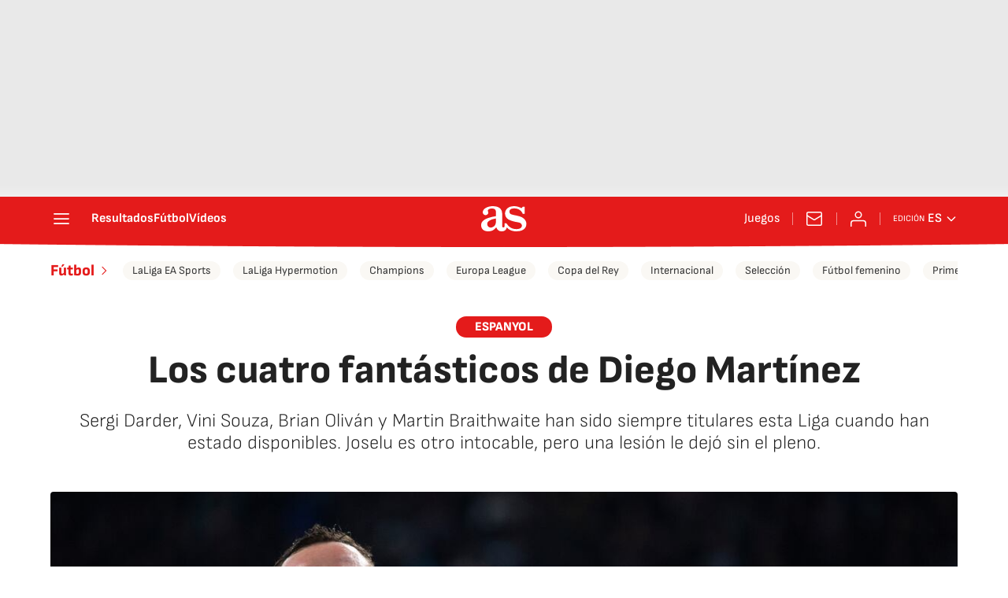

--- FILE ---
content_type: application/x-javascript;charset=utf-8
request_url: https://smetrics.as.com/id?d_visid_ver=5.4.0&d_fieldgroup=A&mcorgid=2387401053DB208C0A490D4C%40AdobeOrg&mid=03684486475706971230410885692766722983&ts=1769017448632
body_size: -36
content:
{"mid":"03684486475706971230410885692766722983"}